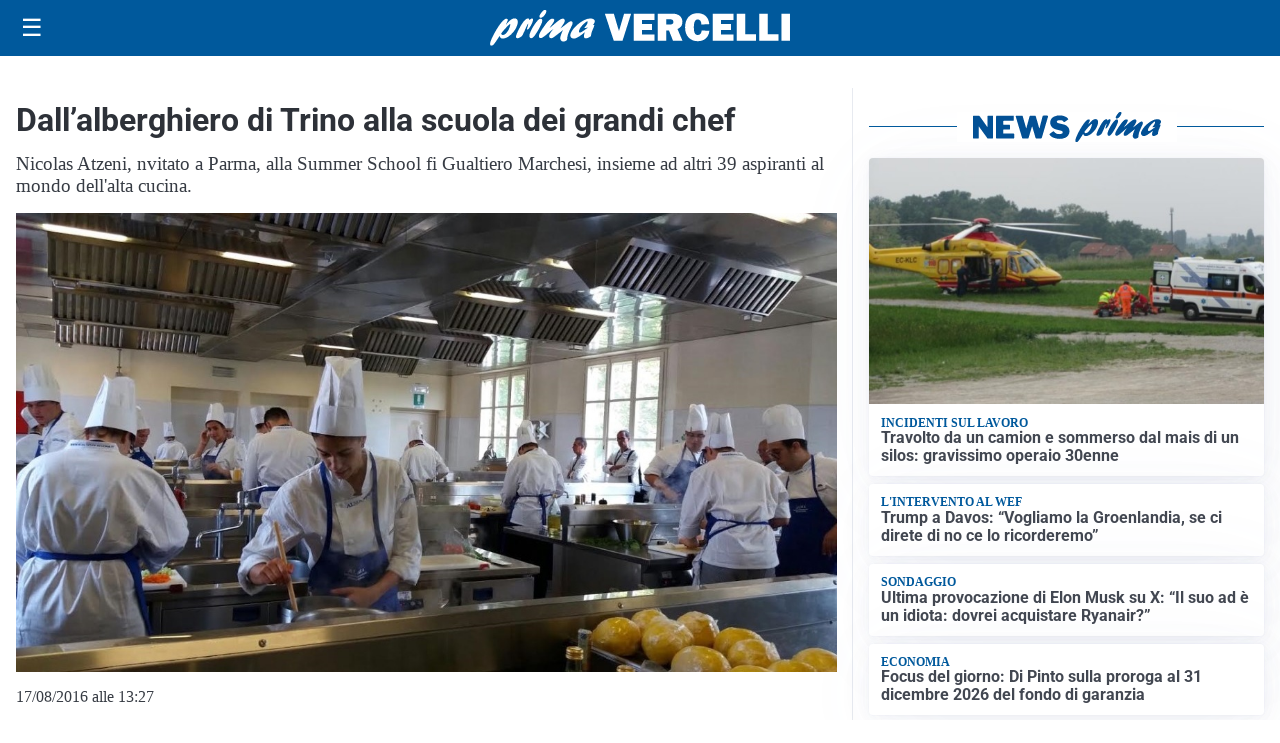

--- FILE ---
content_type: text/html; charset=utf8
request_url: https://primavercelli.it/media/my-theme/widgets/list-posts/sidebar-video-piu-visti.html?ts=29483906
body_size: 729
content:
<div class="widget-title"><span>Video più visti</span></div>
<div class="widget-sidebar-featured-poi-lista">
            
                    <article class="featured">
                <a href="https://primavercelli.it/attualita/medici-e-medicina-i-primi-mille-giorni-che-determinano-la-salute-futura-e-le-nuove-frontiere-della-neonatologia/">
                                            <figure><img width="480" height="300" src="https://primavercelli.it/media/2026/01/Screenshot-2026-01-21-083034-480x300.jpg" class="attachment-thumbnail size-thumbnail wp-post-image" alt="&#8220;Medici e Medicina&#8221;: i primi mille giorni che determinano la salute futura e le nuove frontiere della neonatologia" loading="lazy" sizes="(max-width: 480px) 480px, (max-width: 1024px) 640px, 1280px" decoding="async" /></figure>
                                        <div class="post-meta">
                                                    <span class="lancio">televisione</span>
                                                <h3>&#8220;Medici e Medicina&#8221;: i primi mille giorni che determinano la salute futura e le nuove frontiere della neonatologia</h3>
                    </div>
                </a>
            </article>
                    
                    <article class="compact">
                <a href="https://primavercelli.it/tempo-libero/eventi/e-partito-col-botto-il-carve-d-rivi/">
                    <div class="post-meta">
                                                    <span class="lancio">Carnevale</span>
                                                <h3>E&#8217; partito col botto il &#8220;Carvè &#8216;d Rivi&#8221;!</h3>
                    </div>
                </a>
            </article>
                    
                    <article class="compact">
                <a href="https://primavercelli.it/sport/video-verso-pro-vercelli-union-brescia-la-sfida-migliore-per-tornare-belli-e-sfrontati/">
                    <div class="post-meta">
                                                    <span class="lancio">Calcio Serie C</span>
                                                <h3>VIDEO &#8211; Verso Pro Vercelli-Union Brescia, Santoni: &#8220;La sfida migliore per tornare belli e sfrontati&#8221;</h3>
                    </div>
                </a>
            </article>
            </div>

<div class="widget-footer"><a role="button" href="/multimedia/video/" class="outline widget-more-button">Altri video</a></div>